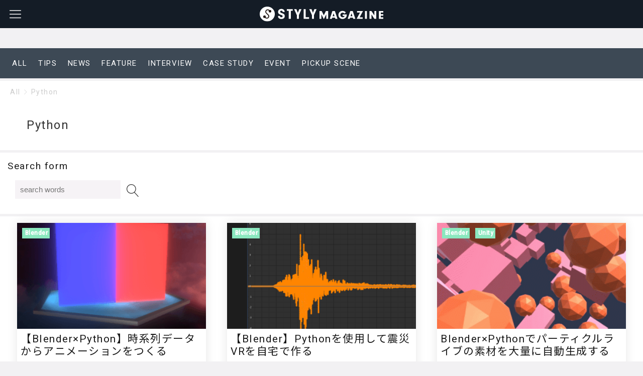

--- FILE ---
content_type: text/html; charset=UTF-8
request_url: https://styly.cc/ja/tag/python/
body_size: 15057
content:

<!DOCTYPE html>
<html dir="ltr" lang="ja"
	prefix="og: https://ogp.me/ns#" >
    <head>
                <title>Python - STYLY</title>

		<!-- All in One SEO Pro 4.3.9.1 - aioseo.com -->
		<meta name="robots" content="max-image-preview:large" />
		<link rel="canonical" href="https://styly.cc/ja/tag/python/" />
		<meta name="generator" content="All in One SEO Pro (AIOSEO) 4.3.9.1" />
		<meta property="og:locale" content="ja_JP" />
		<meta property="og:site_name" content="STYLY - 空間レイヤープラットフォーム" />
		<meta property="og:type" content="article" />
		<meta property="og:title" content="Python - STYLY" />
		<meta property="og:url" content="https://styly.cc/ja/tag/python/" />
		<meta name="twitter:card" content="summary_large_image" />
		<meta name="twitter:title" content="Python - STYLY" />
		<script type="application/ld+json" class="aioseo-schema">
			{"@context":"https:\/\/schema.org","@graph":[{"@type":"BreadcrumbList","@id":"https:\/\/styly.cc\/ja\/tag\/python\/#breadcrumblist","itemListElement":[{"@type":"ListItem","@id":"https:\/\/styly.cc\/ja\/#listItem","position":1,"item":{"@type":"WebPage","@id":"https:\/\/styly.cc\/ja\/","name":"\u5bb6","description":"VR\u3084AR\u306a\u3069\u306e\u4f5c\u54c1\u3092\u3069\u306a\u305f\u3067\u3082\u7c21\u5358\u306b\u5275\u9020\u30fb\u4f53\u9a13\u3067\u304d\u308b\u3001\u30ea\u30a2\u30eb\u30e1\u30bf\u30d0\u30fc\u30b9\u30d7\u30e9\u30c3\u30c8\u30d5\u30a9\u30fc\u30e0\u3067\u3059\u3002\u30b9\u30de\u30fc\u30c8\u30d5\u30a9\u30f3\u3084PC\u3001\u5404\u7a2eVR\u6a5f\u5668\u306a\u3069\u3001\u69d8\u3005\u306a\u74b0\u5883\u304b\u3089xR\u4f5c\u54c1\u3092\u304a\u697d\u3057\u307f\u3044\u305f\u3060\u3051\u307e\u3059\u3002","url":"https:\/\/styly.cc\/ja\/"},"nextItem":"https:\/\/styly.cc\/ja\/tag\/python\/#listItem"},{"@type":"ListItem","@id":"https:\/\/styly.cc\/ja\/tag\/python\/#listItem","position":2,"item":{"@type":"WebPage","@id":"https:\/\/styly.cc\/ja\/tag\/python\/","name":"Python","url":"https:\/\/styly.cc\/ja\/tag\/python\/"},"previousItem":"https:\/\/styly.cc\/ja\/#listItem"}]},{"@type":"CollectionPage","@id":"https:\/\/styly.cc\/ja\/tag\/python\/#collectionpage","url":"https:\/\/styly.cc\/ja\/tag\/python\/","name":"Python - STYLY","inLanguage":"ja","isPartOf":{"@id":"https:\/\/styly.cc\/ja\/#website"},"breadcrumb":{"@id":"https:\/\/styly.cc\/ja\/tag\/python\/#breadcrumblist"}},{"@type":"Organization","@id":"https:\/\/styly.cc\/ja\/#organization","name":"STYLY","url":"https:\/\/styly.cc\/ja\/"},{"@type":"WebSite","@id":"https:\/\/styly.cc\/ja\/#website","url":"https:\/\/styly.cc\/ja\/","name":"STYLY","description":"\u7a7a\u9593\u30ec\u30a4\u30e4\u30fc\u30d7\u30e9\u30c3\u30c8\u30d5\u30a9\u30fc\u30e0","inLanguage":"ja","publisher":{"@id":"https:\/\/styly.cc\/ja\/#organization"}}]}
		</script>
		<!-- All in One SEO Pro -->

<meta charset="UTF-8"><meta name="viewport" content="width=device-width, initial-scale=1.0" /><meta name="description" content="Python - STYLY" /><link rel="canonical" href="https://styly.cc/ja/tag/python/" /><link rel="alternate" type="application/rss+xml" title="STYLY RSS Feed" href="https://styly.cc/ja/feed/" /><link rel="alternate" type="application/atom+xml" title="STYLY Atom Feed" href="https://styly.cc/ja/feed/atom/" /><link rel='dns-prefetch' href='//cdnjs.cloudflare.com' />
<link rel='dns-prefetch' href='//styly.cc' />
<link rel='dns-prefetch' href='//s.w.org' />
		<!-- This site uses the Google Analytics by MonsterInsights plugin v8.10.0 - Using Analytics tracking - https://www.monsterinsights.com/ -->
							<script
				src="//www.googletagmanager.com/gtag/js?id=UA-91317039-8"  data-cfasync="false" data-wpfc-render="false" type="text/javascript" async></script>
			<script data-cfasync="false" data-wpfc-render="false" type="text/javascript">
				var mi_version = '8.10.0';
				var mi_track_user = true;
				var mi_no_track_reason = '';
				
								var disableStrs = [
										'ga-disable-G-WPWXEFCTRZ',
															'ga-disable-UA-91317039-8',
									];

				/* Function to detect opted out users */
				function __gtagTrackerIsOptedOut() {
					for (var index = 0; index < disableStrs.length; index++) {
						if (document.cookie.indexOf(disableStrs[index] + '=true') > -1) {
							return true;
						}
					}

					return false;
				}

				/* Disable tracking if the opt-out cookie exists. */
				if (__gtagTrackerIsOptedOut()) {
					for (var index = 0; index < disableStrs.length; index++) {
						window[disableStrs[index]] = true;
					}
				}

				/* Opt-out function */
				function __gtagTrackerOptout() {
					for (var index = 0; index < disableStrs.length; index++) {
						document.cookie = disableStrs[index] + '=true; expires=Thu, 31 Dec 2099 23:59:59 UTC; path=/';
						window[disableStrs[index]] = true;
					}
				}

				if ('undefined' === typeof gaOptout) {
					function gaOptout() {
						__gtagTrackerOptout();
					}
				}
								window.dataLayer = window.dataLayer || [];

				window.MonsterInsightsDualTracker = {
					helpers: {},
					trackers: {},
				};
				if (mi_track_user) {
					function __gtagDataLayer() {
						dataLayer.push(arguments);
					}

					function __gtagTracker(type, name, parameters) {
						if (!parameters) {
							parameters = {};
						}

						if (parameters.send_to) {
							__gtagDataLayer.apply(null, arguments);
							return;
						}

						if (type === 'event') {
														parameters.send_to = monsterinsights_frontend.v4_id;
							var hookName = name;
							if (typeof parameters['event_category'] !== 'undefined') {
								hookName = parameters['event_category'] + ':' + name;
							}

							if (typeof MonsterInsightsDualTracker.trackers[hookName] !== 'undefined') {
								MonsterInsightsDualTracker.trackers[hookName](parameters);
							} else {
								__gtagDataLayer('event', name, parameters);
							}
							
														parameters.send_to = monsterinsights_frontend.ua;
							__gtagDataLayer(type, name, parameters);
													} else {
							__gtagDataLayer.apply(null, arguments);
						}
					}

					__gtagTracker('js', new Date());
					__gtagTracker('set', {
						'developer_id.dZGIzZG': true,
											});
										__gtagTracker('config', 'G-WPWXEFCTRZ', {"forceSSL":"true","link_attribution":"true"} );
															__gtagTracker('config', 'UA-91317039-8', {"forceSSL":"true","link_attribution":"true"} );
										window.gtag = __gtagTracker;										(function () {
						/* https://developers.google.com/analytics/devguides/collection/analyticsjs/ */
						/* ga and __gaTracker compatibility shim. */
						var noopfn = function () {
							return null;
						};
						var newtracker = function () {
							return new Tracker();
						};
						var Tracker = function () {
							return null;
						};
						var p = Tracker.prototype;
						p.get = noopfn;
						p.set = noopfn;
						p.send = function () {
							var args = Array.prototype.slice.call(arguments);
							args.unshift('send');
							__gaTracker.apply(null, args);
						};
						var __gaTracker = function () {
							var len = arguments.length;
							if (len === 0) {
								return;
							}
							var f = arguments[len - 1];
							if (typeof f !== 'object' || f === null || typeof f.hitCallback !== 'function') {
								if ('send' === arguments[0]) {
									var hitConverted, hitObject = false, action;
									if ('event' === arguments[1]) {
										if ('undefined' !== typeof arguments[3]) {
											hitObject = {
												'eventAction': arguments[3],
												'eventCategory': arguments[2],
												'eventLabel': arguments[4],
												'value': arguments[5] ? arguments[5] : 1,
											}
										}
									}
									if ('pageview' === arguments[1]) {
										if ('undefined' !== typeof arguments[2]) {
											hitObject = {
												'eventAction': 'page_view',
												'page_path': arguments[2],
											}
										}
									}
									if (typeof arguments[2] === 'object') {
										hitObject = arguments[2];
									}
									if (typeof arguments[5] === 'object') {
										Object.assign(hitObject, arguments[5]);
									}
									if ('undefined' !== typeof arguments[1].hitType) {
										hitObject = arguments[1];
										if ('pageview' === hitObject.hitType) {
											hitObject.eventAction = 'page_view';
										}
									}
									if (hitObject) {
										action = 'timing' === arguments[1].hitType ? 'timing_complete' : hitObject.eventAction;
										hitConverted = mapArgs(hitObject);
										__gtagTracker('event', action, hitConverted);
									}
								}
								return;
							}

							function mapArgs(args) {
								var arg, hit = {};
								var gaMap = {
									'eventCategory': 'event_category',
									'eventAction': 'event_action',
									'eventLabel': 'event_label',
									'eventValue': 'event_value',
									'nonInteraction': 'non_interaction',
									'timingCategory': 'event_category',
									'timingVar': 'name',
									'timingValue': 'value',
									'timingLabel': 'event_label',
									'page': 'page_path',
									'location': 'page_location',
									'title': 'page_title',
								};
								for (arg in args) {
																		if (!(!args.hasOwnProperty(arg) || !gaMap.hasOwnProperty(arg))) {
										hit[gaMap[arg]] = args[arg];
									} else {
										hit[arg] = args[arg];
									}
								}
								return hit;
							}

							try {
								f.hitCallback();
							} catch (ex) {
							}
						};
						__gaTracker.create = newtracker;
						__gaTracker.getByName = newtracker;
						__gaTracker.getAll = function () {
							return [];
						};
						__gaTracker.remove = noopfn;
						__gaTracker.loaded = true;
						window['__gaTracker'] = __gaTracker;
					})();
									} else {
										console.log("");
					(function () {
						function __gtagTracker() {
							return null;
						}

						window['__gtagTracker'] = __gtagTracker;
						window['gtag'] = __gtagTracker;
					})();
									}
			</script>
				<!-- / Google Analytics by MonsterInsights -->
		<script type="text/javascript">
window._wpemojiSettings = {"baseUrl":"https:\/\/s.w.org\/images\/core\/emoji\/13.1.0\/72x72\/","ext":".png","svgUrl":"https:\/\/s.w.org\/images\/core\/emoji\/13.1.0\/svg\/","svgExt":".svg","source":{"concatemoji":"https:\/\/styly.cc\/wp-includes\/js\/wp-emoji-release.min.js"}};
/*! This file is auto-generated */
!function(e,a,t){var n,r,o,i=a.createElement("canvas"),p=i.getContext&&i.getContext("2d");function s(e,t){var a=String.fromCharCode;p.clearRect(0,0,i.width,i.height),p.fillText(a.apply(this,e),0,0);e=i.toDataURL();return p.clearRect(0,0,i.width,i.height),p.fillText(a.apply(this,t),0,0),e===i.toDataURL()}function c(e){var t=a.createElement("script");t.src=e,t.defer=t.type="text/javascript",a.getElementsByTagName("head")[0].appendChild(t)}for(o=Array("flag","emoji"),t.supports={everything:!0,everythingExceptFlag:!0},r=0;r<o.length;r++)t.supports[o[r]]=function(e){if(!p||!p.fillText)return!1;switch(p.textBaseline="top",p.font="600 32px Arial",e){case"flag":return s([127987,65039,8205,9895,65039],[127987,65039,8203,9895,65039])?!1:!s([55356,56826,55356,56819],[55356,56826,8203,55356,56819])&&!s([55356,57332,56128,56423,56128,56418,56128,56421,56128,56430,56128,56423,56128,56447],[55356,57332,8203,56128,56423,8203,56128,56418,8203,56128,56421,8203,56128,56430,8203,56128,56423,8203,56128,56447]);case"emoji":return!s([10084,65039,8205,55357,56613],[10084,65039,8203,55357,56613])}return!1}(o[r]),t.supports.everything=t.supports.everything&&t.supports[o[r]],"flag"!==o[r]&&(t.supports.everythingExceptFlag=t.supports.everythingExceptFlag&&t.supports[o[r]]);t.supports.everythingExceptFlag=t.supports.everythingExceptFlag&&!t.supports.flag,t.DOMReady=!1,t.readyCallback=function(){t.DOMReady=!0},t.supports.everything||(n=function(){t.readyCallback()},a.addEventListener?(a.addEventListener("DOMContentLoaded",n,!1),e.addEventListener("load",n,!1)):(e.attachEvent("onload",n),a.attachEvent("onreadystatechange",function(){"complete"===a.readyState&&t.readyCallback()})),(n=t.source||{}).concatemoji?c(n.concatemoji):n.wpemoji&&n.twemoji&&(c(n.twemoji),c(n.wpemoji)))}(window,document,window._wpemojiSettings);
</script>
<style type="text/css">
img.wp-smiley,
img.emoji {
	display: inline !important;
	border: none !important;
	box-shadow: none !important;
	height: 1em !important;
	width: 1em !important;
	margin: 0 0.07em !important;
	vertical-align: -0.1em !important;
	background: none !important;
	padding: 0 !important;
}
</style>
	<link rel='stylesheet' id='godios-css'  href='https://styly.cc/wp-content/themes/godios/style.min.css?ver=1.2.0'  media='all' />
<link rel='stylesheet' id='wp-block-library-css'  href='https://styly.cc/wp-includes/css/dist/block-library/style.min.css'  media='all' />
<style id='global-styles-inline-css' type='text/css'>
body{--wp--preset--color--black: #000000;--wp--preset--color--cyan-bluish-gray: #abb8c3;--wp--preset--color--white: #ffffff;--wp--preset--color--pale-pink: #f78da7;--wp--preset--color--vivid-red: #cf2e2e;--wp--preset--color--luminous-vivid-orange: #ff6900;--wp--preset--color--luminous-vivid-amber: #fcb900;--wp--preset--color--light-green-cyan: #7bdcb5;--wp--preset--color--vivid-green-cyan: #00d084;--wp--preset--color--pale-cyan-blue: #8ed1fc;--wp--preset--color--vivid-cyan-blue: #0693e3;--wp--preset--color--vivid-purple: #9b51e0;--wp--preset--gradient--vivid-cyan-blue-to-vivid-purple: linear-gradient(135deg,rgba(6,147,227,1) 0%,rgb(155,81,224) 100%);--wp--preset--gradient--light-green-cyan-to-vivid-green-cyan: linear-gradient(135deg,rgb(122,220,180) 0%,rgb(0,208,130) 100%);--wp--preset--gradient--luminous-vivid-amber-to-luminous-vivid-orange: linear-gradient(135deg,rgba(252,185,0,1) 0%,rgba(255,105,0,1) 100%);--wp--preset--gradient--luminous-vivid-orange-to-vivid-red: linear-gradient(135deg,rgba(255,105,0,1) 0%,rgb(207,46,46) 100%);--wp--preset--gradient--very-light-gray-to-cyan-bluish-gray: linear-gradient(135deg,rgb(238,238,238) 0%,rgb(169,184,195) 100%);--wp--preset--gradient--cool-to-warm-spectrum: linear-gradient(135deg,rgb(74,234,220) 0%,rgb(151,120,209) 20%,rgb(207,42,186) 40%,rgb(238,44,130) 60%,rgb(251,105,98) 80%,rgb(254,248,76) 100%);--wp--preset--gradient--blush-light-purple: linear-gradient(135deg,rgb(255,206,236) 0%,rgb(152,150,240) 100%);--wp--preset--gradient--blush-bordeaux: linear-gradient(135deg,rgb(254,205,165) 0%,rgb(254,45,45) 50%,rgb(107,0,62) 100%);--wp--preset--gradient--luminous-dusk: linear-gradient(135deg,rgb(255,203,112) 0%,rgb(199,81,192) 50%,rgb(65,88,208) 100%);--wp--preset--gradient--pale-ocean: linear-gradient(135deg,rgb(255,245,203) 0%,rgb(182,227,212) 50%,rgb(51,167,181) 100%);--wp--preset--gradient--electric-grass: linear-gradient(135deg,rgb(202,248,128) 0%,rgb(113,206,126) 100%);--wp--preset--gradient--midnight: linear-gradient(135deg,rgb(2,3,129) 0%,rgb(40,116,252) 100%);--wp--preset--duotone--dark-grayscale: url('#wp-duotone-dark-grayscale');--wp--preset--duotone--grayscale: url('#wp-duotone-grayscale');--wp--preset--duotone--purple-yellow: url('#wp-duotone-purple-yellow');--wp--preset--duotone--blue-red: url('#wp-duotone-blue-red');--wp--preset--duotone--midnight: url('#wp-duotone-midnight');--wp--preset--duotone--magenta-yellow: url('#wp-duotone-magenta-yellow');--wp--preset--duotone--purple-green: url('#wp-duotone-purple-green');--wp--preset--duotone--blue-orange: url('#wp-duotone-blue-orange');--wp--preset--font-size--small: 13px;--wp--preset--font-size--medium: 20px;--wp--preset--font-size--large: 36px;--wp--preset--font-size--x-large: 42px;}.has-black-color{color: var(--wp--preset--color--black) !important;}.has-cyan-bluish-gray-color{color: var(--wp--preset--color--cyan-bluish-gray) !important;}.has-white-color{color: var(--wp--preset--color--white) !important;}.has-pale-pink-color{color: var(--wp--preset--color--pale-pink) !important;}.has-vivid-red-color{color: var(--wp--preset--color--vivid-red) !important;}.has-luminous-vivid-orange-color{color: var(--wp--preset--color--luminous-vivid-orange) !important;}.has-luminous-vivid-amber-color{color: var(--wp--preset--color--luminous-vivid-amber) !important;}.has-light-green-cyan-color{color: var(--wp--preset--color--light-green-cyan) !important;}.has-vivid-green-cyan-color{color: var(--wp--preset--color--vivid-green-cyan) !important;}.has-pale-cyan-blue-color{color: var(--wp--preset--color--pale-cyan-blue) !important;}.has-vivid-cyan-blue-color{color: var(--wp--preset--color--vivid-cyan-blue) !important;}.has-vivid-purple-color{color: var(--wp--preset--color--vivid-purple) !important;}.has-black-background-color{background-color: var(--wp--preset--color--black) !important;}.has-cyan-bluish-gray-background-color{background-color: var(--wp--preset--color--cyan-bluish-gray) !important;}.has-white-background-color{background-color: var(--wp--preset--color--white) !important;}.has-pale-pink-background-color{background-color: var(--wp--preset--color--pale-pink) !important;}.has-vivid-red-background-color{background-color: var(--wp--preset--color--vivid-red) !important;}.has-luminous-vivid-orange-background-color{background-color: var(--wp--preset--color--luminous-vivid-orange) !important;}.has-luminous-vivid-amber-background-color{background-color: var(--wp--preset--color--luminous-vivid-amber) !important;}.has-light-green-cyan-background-color{background-color: var(--wp--preset--color--light-green-cyan) !important;}.has-vivid-green-cyan-background-color{background-color: var(--wp--preset--color--vivid-green-cyan) !important;}.has-pale-cyan-blue-background-color{background-color: var(--wp--preset--color--pale-cyan-blue) !important;}.has-vivid-cyan-blue-background-color{background-color: var(--wp--preset--color--vivid-cyan-blue) !important;}.has-vivid-purple-background-color{background-color: var(--wp--preset--color--vivid-purple) !important;}.has-black-border-color{border-color: var(--wp--preset--color--black) !important;}.has-cyan-bluish-gray-border-color{border-color: var(--wp--preset--color--cyan-bluish-gray) !important;}.has-white-border-color{border-color: var(--wp--preset--color--white) !important;}.has-pale-pink-border-color{border-color: var(--wp--preset--color--pale-pink) !important;}.has-vivid-red-border-color{border-color: var(--wp--preset--color--vivid-red) !important;}.has-luminous-vivid-orange-border-color{border-color: var(--wp--preset--color--luminous-vivid-orange) !important;}.has-luminous-vivid-amber-border-color{border-color: var(--wp--preset--color--luminous-vivid-amber) !important;}.has-light-green-cyan-border-color{border-color: var(--wp--preset--color--light-green-cyan) !important;}.has-vivid-green-cyan-border-color{border-color: var(--wp--preset--color--vivid-green-cyan) !important;}.has-pale-cyan-blue-border-color{border-color: var(--wp--preset--color--pale-cyan-blue) !important;}.has-vivid-cyan-blue-border-color{border-color: var(--wp--preset--color--vivid-cyan-blue) !important;}.has-vivid-purple-border-color{border-color: var(--wp--preset--color--vivid-purple) !important;}.has-vivid-cyan-blue-to-vivid-purple-gradient-background{background: var(--wp--preset--gradient--vivid-cyan-blue-to-vivid-purple) !important;}.has-light-green-cyan-to-vivid-green-cyan-gradient-background{background: var(--wp--preset--gradient--light-green-cyan-to-vivid-green-cyan) !important;}.has-luminous-vivid-amber-to-luminous-vivid-orange-gradient-background{background: var(--wp--preset--gradient--luminous-vivid-amber-to-luminous-vivid-orange) !important;}.has-luminous-vivid-orange-to-vivid-red-gradient-background{background: var(--wp--preset--gradient--luminous-vivid-orange-to-vivid-red) !important;}.has-very-light-gray-to-cyan-bluish-gray-gradient-background{background: var(--wp--preset--gradient--very-light-gray-to-cyan-bluish-gray) !important;}.has-cool-to-warm-spectrum-gradient-background{background: var(--wp--preset--gradient--cool-to-warm-spectrum) !important;}.has-blush-light-purple-gradient-background{background: var(--wp--preset--gradient--blush-light-purple) !important;}.has-blush-bordeaux-gradient-background{background: var(--wp--preset--gradient--blush-bordeaux) !important;}.has-luminous-dusk-gradient-background{background: var(--wp--preset--gradient--luminous-dusk) !important;}.has-pale-ocean-gradient-background{background: var(--wp--preset--gradient--pale-ocean) !important;}.has-electric-grass-gradient-background{background: var(--wp--preset--gradient--electric-grass) !important;}.has-midnight-gradient-background{background: var(--wp--preset--gradient--midnight) !important;}.has-small-font-size{font-size: var(--wp--preset--font-size--small) !important;}.has-medium-font-size{font-size: var(--wp--preset--font-size--medium) !important;}.has-large-font-size{font-size: var(--wp--preset--font-size--large) !important;}.has-x-large-font-size{font-size: var(--wp--preset--font-size--x-large) !important;}
</style>
<link rel='stylesheet' id='addtofeedly-style-css'  href='https://styly.cc/wp-content/plugins/add-to-feedly/style.css'  media='all' />
<link rel='stylesheet' id='contact-form-7-css'  href='https://styly.cc/wp-content/plugins/contact-form-7/includes/css/styles.css?ver=5.5.6'  media='all' />
<link rel='stylesheet' id='toc-screen-css'  href='https://styly.cc/wp-content/plugins/table-of-contents-plus/screen.min.css?ver=2106'  media='all' />
<link rel='stylesheet' id='godios-child-style-css'  href='https://styly.cc/wp-content/themes/godios-child/style.css?ver=20230109_2'  media='all' />
<link rel='stylesheet' id='tablepress-default-css'  href='https://styly.cc/wp-content/tablepress-combined.min.css?ver=4'  media='all' />
<link rel='stylesheet' id='cf7cf-style-css'  href='https://styly.cc/wp-content/plugins/cf7-conditional-fields/style.css?ver=2.2.6'  media='all' />
<script type='text/javascript' src='//cdnjs.cloudflare.com/ajax/libs/lazysizes/4.0.1/lazysizes.min.js?ver=4.0.1' id='lazySizes-js'></script>
<script type='text/javascript' src='https://styly.cc/wp-includes/js/jquery/jquery.min.js?ver=3.6.0' id='jquery-core-js'></script>
<script type='text/javascript' src='https://styly.cc/wp-includes/js/jquery/jquery-migrate.min.js?ver=3.3.2' id='jquery-migrate-js'></script>
<script type='text/javascript' id='godios-js-extra'>
/* <![CDATA[ */
var godiosCustomizerGlobal = {"i":{"header":{"fixed":true}}};
/* ]]> */
</script>
<script type='text/javascript' src='https://styly.cc/wp-content/themes/godios/js/godios.min.js?ver=1.2.0' id='godios-js'></script>
<script type='text/javascript' src='https://styly.cc/wp-content/plugins/google-analytics-for-wordpress/assets/js/frontend-gtag.min.js?ver=8.10.0' id='monsterinsights-frontend-script-js'></script>
<script data-cfasync="false" data-wpfc-render="false" type="text/javascript" id='monsterinsights-frontend-script-js-extra'>/* <![CDATA[ */
var monsterinsights_frontend = {"js_events_tracking":"true","download_extensions":"doc,pdf,ppt,zip,xls,docx,pptx,xlsx","inbound_paths":"[{\"path\":\"\\\/go\\\/\",\"label\":\"affiliate\"},{\"path\":\"\\\/recommend\\\/\",\"label\":\"affiliate\"}]","home_url":"https:\/\/styly.cc\/ja","hash_tracking":"false","ua":"UA-91317039-8","v4_id":"G-WPWXEFCTRZ"};/* ]]> */
</script>
<script type='text/javascript' src='https://styly.cc/wp-content/plugins/add-to-feedly/js/jquery-1.10.2.min.js' id='addtofeedly-jquery-script-js'></script>
<script type='text/javascript' src='https://styly.cc/wp-content/plugins/add-to-feedly/js/scripts.js' id='addtofeedly-script-js'></script>
<link rel="https://api.w.org/" href="https://styly.cc/ja/wp-json/" /><link rel="alternate" type="application/json" href="https://styly.cc/ja/wp-json/wp/v2/tags/461" /><link rel="EditURI" type="application/rsd+xml" title="RSD" href="https://styly.cc/xmlrpc.php?rsd" />
<link rel="wlwmanifest" type="application/wlwmanifest+xml" href="https://styly.cc/wp-includes/wlwmanifest.xml" /> 

<style type="text/css">0</style><style type="text/css">
.qtranxs_flag_en {background-image: url(https://styly.cc/wp-content/plugins/qtranslate-x/flags/gb.png); background-repeat: no-repeat;}
.qtranxs_flag_ja {background-image: url(https://styly.cc/wp-content/plugins/qtranslate-x/flags/jp.png); background-repeat: no-repeat;}
</style>
<link hreflang="en" href="https://styly.cc/en/tag/python/" rel="alternate" />
<link hreflang="ja" href="https://styly.cc/ja/tag/python/" rel="alternate" />
<link hreflang="x-default" href="https://styly.cc/tag/python/" rel="alternate" />
<meta name="generator" content="qTranslate-XT 3.5.2" />
<link rel="icon" href="https://styly.cc/wp-content/uploads/2024/01/cropped-favicon-32x32.png" sizes="32x32" />
<link rel="icon" href="https://styly.cc/wp-content/uploads/2024/01/cropped-favicon-192x192.png" sizes="192x192" />
<link rel="apple-touch-icon" href="https://styly.cc/wp-content/uploads/2024/01/cropped-favicon-180x180.png" />
<meta name="msapplication-TileImage" content="https://styly.cc/wp-content/uploads/2024/01/cropped-favicon-270x270.png" />
        
	<!-- start Mixpanel -->
    <script type="text/javascript">(function(c,a){if(!a.__SV){var b=window;try{var d,m,j,k=b.location,f=k.hash;d=function(a,b){return(m=a.match(RegExp(b+"=([^&]*)")))?m[1]:null};f&&d(f,"state")&&(j=JSON.parse(decodeURIComponent(d(f,"state"))),"mpeditor"===j.action&&(b.sessionStorage.setItem("_mpcehash",f),history.replaceState(j.desiredHash||"",c.title,k.pathname+k.search)))}catch(n){}var l,h;window.mixpanel=a;a._i=[];a.init=function(b,d,g){function c(b,i){var a=i.split(".");2==a.length&&(b=b[a[0]],i=a[1]);b[i]=function(){b.push([i].concat(Array.prototype.slice.call(arguments,
    0)))}}var e=a;"undefined"!==typeof g?e=a[g]=[]:g="mixpanel";e.people=e.people||[];e.toString=function(b){var a="mixpanel";"mixpanel"!==g&&(a+="."+g);b||(a+=" (stub)");return a};e.people.toString=function(){return e.toString(1)+".people (stub)"};l="disable time_event track track_pageview track_links track_forms track_with_groups add_group set_group remove_group register register_once alias unregister identify name_tag set_config reset opt_in_tracking opt_out_tracking has_opted_in_tracking has_opted_out_tracking clear_opt_in_out_tracking people.set people.set_once people.unset people.increment people.append people.union people.track_charge people.clear_charges people.delete_user people.remove".split(" ");
    for(h=0;h<l.length;h++)c(e,l[h]);var f="set set_once union unset remove delete".split(" ");e.get_group=function(){function a(c){b[c]=function(){call2_args=arguments;call2=[c].concat(Array.prototype.slice.call(call2_args,0));e.push([d,call2])}}for(var b={},d=["get_group"].concat(Array.prototype.slice.call(arguments,0)),c=0;c<f.length;c++)a(f[c]);return b};a._i.push([b,d,g])};a.__SV=1.2;b=c.createElement("script");b.type="text/javascript";b.async=!0;b.src="undefined"!==typeof MIXPANEL_CUSTOM_LIB_URL?
    MIXPANEL_CUSTOM_LIB_URL:"file:"===c.location.protocol&&"//cdn4.mxpnl.com/libs/mixpanel-2-latest.min.js".match(/^\/\//)?"https://cdn4.mxpnl.com/libs/mixpanel-2-latest.min.js":"//cdn4.mxpnl.com/libs/mixpanel-2-latest.min.js";d=c.getElementsByTagName("script")[0];d.parentNode.insertBefore(b,d)}})(document,window.mixpanel||[]);
    mixpanel.init("033ddfef1b02748ab76c9e9ee0d8bb24");</script>
<!-- end Mixpanel -->
<link href="https://fonts.googleapis.com/css2?family=Roboto:wght@500&display=swap" rel="stylesheet">

      <!-- fontawesome -->
      <script defer src="https://use.fontawesome.com/releases/v5.7.2/js/all.js" integrity="sha384-0pzryjIRos8mFBWMzSSZApWtPl/5++eIfzYmTgBBmXYdhvxPc+XcFEk+zJwDgWbP" crossorigin="anonymous"></script>

    </head>
    <body class="archive tag tag-python tag-461" id="godios-body">

        <!-- header -->
        <header id="header" itemscope itemtype="http://schema.org/WPHeader">
            <!-- top bar -->
            <div id="topbar">

                <div id="logo">
                    <!-- ヘッダーロゴURL  -->
                    <a href="/all" itemprop="url">

                        <img class="styly-top-logo" src="\wp-content\themes\godios-child\images\Magazine_logo.svg" alt="styly_logo_header">
                    </a>
                </div>

                <!-- navigation -->
                <nav id="gnav" itemscope itemtype="http://schema.org/SiteNavigationElement">
                    <ul class="gnav">
                        <li id="menu-item-409" class="header-noreferrer menu-item menu-item-type-custom menu-item-object-custom menu-item-409"><a target="_blank" rel="noopener" class="gnav-link" itemprop="url" href="https://gallery.styly.cc/"><span itemprop="name">Gallery</span></a></li>
<li id="menu-item-48385" class="menu-item menu-item-type-custom menu-item-object-custom menu-item-48385"><a target="_blank" rel="noopener" class="gnav-link" itemprop="url" href="https://gallery.styly.cc/artist"><span itemprop="name">Artist</span></a></li>
<li id="menu-item-48383" class="menu-item menu-item-type-post_type menu-item-object-page menu-item-48383"><a class="gnav-link" itemprop="url" href="https://styly.cc/ja/all/"><span itemprop="name">Magazine</span></a></li>
<li id="menu-item-8298" class="menu-item menu-item-type-custom menu-item-object-custom menu-item-8298"><a target="_blank" rel="noopener" class="gnav-link" itemprop="url" href="https://gallery.styly.cc/studio?utm_source=stylycc&#038;utm_medium=menu&#038;utm_campaign=header_menu"><span itemprop="name">Studio</span></a></li>
<li id="menu-item-56170" class="menu-item menu-item-type-custom menu-item-object-custom menu-item-56170"><a class="gnav-link" itemprop="url" href="https://gallery.styly.cc/business/ja"><span itemprop="name">Business</span></a></li>
<li id="menu-item-10723" class="qtranxs-lang-menu qtranxs-lang-menu-ja menu-item menu-item-type-custom menu-item-object-custom current-menu-parent menu-item-has-children menu-item-10723"><a title="JP" class="gnav-link" itemprop="url" href="#"><span itemprop="name">言語:&nbsp;<img src="https://styly.cc/wp-content/plugins/qtranslate-xt-master/flags/jp.png" alt="JP" /></span></a>
<ul class="sub-menu">
	<li id="menu-item-56171" class="qtranxs-lang-menu-item qtranxs-lang-menu-item-en menu-item menu-item-type-custom menu-item-object-custom menu-item-56171"><a title="EN" class="gnav-link" itemprop="url" href="https://styly.cc/en/tag/python/"><span itemprop="name"><img src="https://styly.cc/wp-content/plugins/qtranslate-xt-master/flags/us.png" alt="EN" />&nbsp;EN</span></a></li>
	<li id="menu-item-56172" class="qtranxs-lang-menu-item qtranxs-lang-menu-item-ja menu-item menu-item-type-custom menu-item-object-custom current-menu-item menu-item-56172"><a title="JP" class="gnav-link" itemprop="url" href="https://styly.cc/ja/tag/python/" aria-current="page"><span itemprop="name"><img src="https://styly.cc/wp-content/plugins/qtranslate-xt-master/flags/jp.png" alt="JP" />&nbsp;JP</span></a></li>
</ul>
</li>
                    </ul>
                    <span id="overlay-menu-close-btn">
                        <svg height="20" width="20" viewBox="0 0 20 20" version="1.1" xmlns="http://www.w3.org/2000/svg" xmlns:xlink="http://www.w3.org/1999/xlink"><title>Close Button</title>
                            <path d="M10.707 10.5l5.646-5.646c0.195-0.195 0.195-0.512 0-0.707s-0.512-0.195-0.707 0l-5.646 5.646-5.646-5.646c-0.195-0.195-0.512-0.195-0.707 0s-0.195 0.512 0 0.707l5.646 5.646-5.646 5.646c-0.195 0.195-0.195 0.512 0 0.707 0.098 0.098 0.226 0.146 0.354 0.146s0.256-0.049 0.354-0.146l5.646-5.646 5.646 5.646c0.098 0.098 0.226 0.146 0.354 0.146s0.256-0.049 0.354-0.146c0.195-0.195 0.195-0.512 0-0.707l-5.646-5.646z"></path>
                        </svg>
                    </span>
                </nav>
                <!-- /navigation -->

                <span id="topbar-menu-btn">
                    <svg class="menu-icon" version="1.1" xmlns="http://www.w3.org/2000/svg" xmlns:xlink="http://www.w3.org/1999/xlink" height="20" width="20" viewBox="0 0 20 20"><title>Menu Button</title>
                        <path d="M17.5 6h-15c-0.276 0-0.5-0.224-0.5-0.5s0.224-0.5 0.5-0.5h15c0.276 0 0.5 0.224 0.5 0.5s-0.224 0.5-0.5 0.5z"></path>
                        <path d="M17.5 11h-15c-0.276 0-0.5-0.224-0.5-0.5s0.224-0.5 0.5-0.5h15c0.276 0 0.5 0.224 0.5 0.5s-0.224 0.5-0.5 0.5z"></path>
                        <path d="M17.5 16h-15c-0.276 0-0.5-0.224-0.5-0.5s0.224-0.5 0.5-0.5h15c0.276 0 0.5 0.224 0.5 0.5s-0.224 0.5-0.5 0.5z"></path>
                    </svg>
                </span>
                <span id="topbar-search-btn">
                    <svg class="search-icon" height="20" width="20" viewBox="0 0 20 20" version="1.1" xmlns="http://www.w3.org/2000/svg" xmlns:xlink="http://www.w3.org/1999/xlink"><title>Search Button</title>
                        <path d="M18.869 19.162l-5.943-6.484c1.339-1.401 2.075-3.233 2.075-5.178 0-2.003-0.78-3.887-2.197-5.303s-3.3-2.197-5.303-2.197-3.887 0.78-5.303 2.197-2.197 3.3-2.197 5.303 0.78 3.887 2.197 5.303 3.3 2.197 5.303 2.197c1.726 0 3.362-0.579 4.688-1.645l5.943 6.483c0.099 0.108 0.233 0.162 0.369 0.162 0.121 0 0.242-0.043 0.338-0.131 0.204-0.187 0.217-0.503 0.031-0.706zM1 7.5c0-3.584 2.916-6.5 6.5-6.5s6.5 2.916 6.5 6.5-2.916 6.5-6.5 6.5-6.5-2.916-6.5-6.5z"></path>
                    </svg>
                </span>
                <div id="overlay-search">
                    <div id="overlay-search-close-btn-wrap">
                        <span id="overlay-search-close-btn">
                            <svg height="20" width="20" viewBox="0 0 20 20" version="1.1" xmlns="http://www.w3.org/2000/svg" xmlns:xlink="http://www.w3.org/1999/xlink"><title>Close Button</title>
                                <path d="M10.707 10.5l5.646-5.646c0.195-0.195 0.195-0.512 0-0.707s-0.512-0.195-0.707 0l-5.646 5.646-5.646-5.646c-0.195-0.195-0.512-0.195-0.707 0s-0.195 0.512 0 0.707l5.646 5.646-5.646 5.646c-0.195 0.195-0.195 0.512 0 0.707 0.098 0.098 0.226 0.146 0.354 0.146s0.256-0.049 0.354-0.146l5.646-5.646 5.646 5.646c0.098 0.098 0.226 0.146 0.354 0.146s0.256-0.049 0.354-0.146c0.195-0.195 0.195-0.512 0-0.707l-5.646-5.646z"></path>
                            </svg>
                        </span>
                    </div>
                                                            <form role="search" method="get" class="search-form" action="https://styly.cc/ja/">
                    	<label for="search-field-header">
                    		<input type="search" class="search-field" id="search-field-header" placeholder="検索したいキーワード" value="" name="s" title="サイト内検索" />
                    	</label>
                    	<button type="submit" class="search-submit" name="search-submit" value="検索" title="検索">
                    		<svg class="search-icon" height="20" width="20" viewBox="0 0 20 20" version="1.1" xmlns="http://www.w3.org/2000/svg" xmlns:xlink="http://www.w3.org/1999/xlink">
                                <path d="M18.869 19.162l-5.943-6.484c1.339-1.401 2.075-3.233 2.075-5.178 0-2.003-0.78-3.887-2.197-5.303s-3.3-2.197-5.303-2.197-3.887 0.78-5.303 2.197-2.197 3.3-2.197 5.303 0.78 3.887 2.197 5.303 3.3 2.197 5.303 2.197c1.726 0 3.362-0.579 4.688-1.645l5.943 6.483c0.099 0.108 0.233 0.162 0.369 0.162 0.121 0 0.242-0.043 0.338-0.131 0.204-0.187 0.217-0.503 0.031-0.706zM1 7.5c0-3.584 2.916-6.5 6.5-6.5s6.5 2.916 6.5 6.5-2.916 6.5-6.5 6.5-6.5-2.916-6.5-6.5z"></path>
                            </svg>
                    	</button>
                    </form>

                </div>
            </div>
            <!-- /top bar -->

        </header>

<script type="text/javascript">
  let target = $('.header-signup-link').children('a')
  target[0].setAttribute("rel", "noopener")
  let target2 = $('.header-noreferrer').children('a')
  target2[0].setAttribute("rel", "noopener")
  mixpanel.track_links("#menu-item-10724 a", "STYLYCC_HEADER_SIGNUP_CLICK")
  // 言語が日本語(html lang="ja")以外を選択している場合、jp-only削除
  if ($('html').attr("lang") !== 'ja') {
      $('.jp-only').css('display', 'none')
    }
  // 言語が英語(html lang="en-US")以外を選択している場合、jp-only削除
  if ($('html').attr("lang") !== 'en-US') {
      $('.en-only').css('display', 'none')
    }
</script>
<!-- wrapper -->
<div id="wrapper" class="r-column">
    <!-- side -->
    
    <!-- gadios wrapper -->
    <div id="godios-wrapper-archive">
        <div class="godios-container">
             <!-- category -->
                           <div class="sub-category-menu">
                <ul>
                  <li><a href="/all">ALL</a></li>
                  <li><a href="/category/tips/">TIPS</a></li>
                  <li><a href="/category/news/">NEWS</a></li>
                  <li><a href="/category/feature/">FEATURE</a></li>
                  <li><a href="/category/interview/">INTERVIEW</a></li>
                  <li><a href="/category/case-study/">CASE STUDY</a></li>
                  <li><a href="/category/event/">EVENT</a></li>
                  <li><a href="/category/pickup-scene/">PICKUP SCENE</a></li>
                  </ul>
                </div>
                            <!-- category END -->
            <!-- breadcrumb -->
            

<ol id="breadcrumb" class=""><li><a href="https://styly.cc/ja/all">All</a></li><li><span>Python</span></li></ol>
            <!-- main -->
            <main>
              <div class="archive-head">
              <h1>Python</h1>
              <!-- tag list START -->
                            <!-- tag list END -->
              </div>
              
<!-- tag list START -->
<!-- tag list END -->

<!-- search from STRAT -->

<div class="search-form">
  <h3>Search form</h3>
  <form role="search" method="get" class="search-form" action="https://styly.cc">
    <label for="search-field">
      <input type="search" class="search-field" id="search-field" placeholder="search words" value="" name="s" title="search-from">
    </label>
    <button type="submit" class="search-submit" name="search-submit" value="検索" title="検索">
      <svg class="search-icon" height="20" width="20" viewBox="0 0 20 20" version="1.1" xmlns="http://www.w3.org/2000/svg" xmlns:xlink="http://www.w3.org/1999/xlink">
        <path d="M18.869 19.162l-5.943-6.484c1.339-1.401 2.075-3.233 2.075-5.178 0-2.003-0.78-3.887-2.197-5.303s-3.3-2.197-5.303-2.197-3.887 0.78-5.303 2.197-2.197 3.3-2.197 5.303 0.78 3.887 2.197 5.303 3.3 2.197 5.303 2.197c1.726 0 3.362-0.579 4.688-1.645l5.943 6.483c0.099 0.108 0.233 0.162 0.369 0.162 0.121 0 0.242-0.043 0.338-0.131 0.204-0.187 0.217-0.503 0.031-0.706zM1 7.5c0-3.584 2.916-6.5 6.5-6.5s6.5 2.916 6.5 6.5-2.916 6.5-6.5 6.5-6.5-2.916-6.5-6.5z"></path>
      </svg>
    </button>
  </form>
</div>
  

<!-- search from END -->

<div class="entry-wrapper">
<article class="entry-article">
		<a href="https://styly.cc/ja/tips/visualizing-temporal-data-with-python-and-blender/">
							<div class="category_box">
					                      <p class="entry-category">Blender</p>
          					          									</div>
						<div class="entry-image-container">
        <img width="600" height="358" src="[data-uri]" class="lazyload wp-post-image" alt="時系列データグラフ" srcset="[data-uri] 5000w" data-src="https://styly.cc/wp-content/uploads/2022/08/blender-dataviz-graphs-320x320.png" data-srcset="https://styly.cc/wp-content/uploads/2022/08/blender-dataviz-graphs-320x320.png 2000w, https://styly.cc/wp-content/uploads/2022/08/blender-dataviz-graphs-160x160.png 414w" sizes="(max-width: 414px) 33.3vw, (max-width: 375px) 50vw" />			</div>
			<!-- <div class="dummy-padding"></div> -->
			<div class="entry-inner">
			<div class="header">
				<h2 class="entry-title">
					【Blender×Python】時系列データからアニメーションをつくる				</h2>
        </div>
        					<div class="entry-footer">
						<span class="entry-date">2022/09/22</span>
					</div>
        			</div>
    </a>
</article>
<article class="entry-article">
		<a href="https://styly.cc/ja/tips/data-visualization-with-python-and-blender/">
							<div class="category_box">
					                      <p class="entry-category">Blender</p>
          					          									</div>
						<div class="entry-image-container">
        <img width="600" height="358" src="[data-uri]" class="lazyload wp-post-image" alt="地震グラフ" loading="lazy" srcset="[data-uri] 5000w" data-src="https://styly.cc/wp-content/uploads/2022/04/blender-dataviz-howto-added-quakegraph-320x320.png" data-srcset="https://styly.cc/wp-content/uploads/2022/04/blender-dataviz-howto-added-quakegraph-320x320.png 2000w, https://styly.cc/wp-content/uploads/2022/04/blender-dataviz-howto-added-quakegraph-160x160.png 414w" sizes="(max-width: 414px) 33.3vw, (max-width: 375px) 50vw" />			</div>
			<!-- <div class="dummy-padding"></div> -->
			<div class="entry-inner">
			<div class="header">
				<h2 class="entry-title">
					【Blender】Pythonを使用して震災VRを自宅で作る				</h2>
        </div>
        					<div class="entry-footer">
						<span class="entry-date">2022/05/06</span>
					</div>
        			</div>
    </a>
</article>
<article class="entry-article">
		<a href="https://styly.cc/ja/tips/blender-python-particlelive/">
							<div class="category_box">
					                      <p class="entry-category">Blender</p>
          					          					                      <p class="entry-category">Unity</p>
          									</div>
						<div class="entry-image-container">
        <img width="600" height="358" src="[data-uri]" class="lazyload wp-post-image" alt="Blender×Pythonによるパーティクルライブの素材自動生成" loading="lazy" srcset="[data-uri] 5000w" data-src="https://styly.cc/wp-content/uploads/2020/02/BlenderParticleLive_Large-320x320.gif" data-srcset="https://styly.cc/wp-content/uploads/2020/02/BlenderParticleLive_Large-320x320.gif 2000w, https://styly.cc/wp-content/uploads/2020/02/BlenderParticleLive_Large-160x160.gif 414w" sizes="(max-width: 414px) 33.3vw, (max-width: 375px) 50vw" />			</div>
			<!-- <div class="dummy-padding"></div> -->
			<div class="entry-inner">
			<div class="header">
				<h2 class="entry-title">
					Blender×Pythonでパーティクルライブの素材を大量に自動生成する				</h2>
        </div>
        					<div class="entry-footer">
						<span class="entry-date">2020/03/09</span>
					</div>
        			</div>
    </a>
</article>

            </main> <!-- main -->
                                </div> <!-- /godios-container -->
    </div> <!-- /godios-wrapper-archive -->

    <!-- side -->
    
</div> <!-- /wrapper -->
<!-- footer -->
<footer class="style_footer__7R4YW">
    <div class="style_footerContents__XzDZO">
        <div class="style_iconArea__1_rC2">
            <a href="https://gallery.styly.cc/about" target="_blank" rel="noopener noreferrer">
                <img class="styly-footer-logo" src="https://styly.cc/wp-content/themes/godios-child/images/Magazine_footer_logo.svg" alt="styly_logo_footer">
            </a>
            <div class="style_snsArea__ni_NC">
                <div class="">
                    <div class="style_snsIcon__dA2wl">
                        <a href="https://twitter.com/STYLY_XR" class="style_link__sA50r style_default__c0RUh" target="_blank" rel="noopener noreferrer">
                            <span class="">
                                <svg xmlns="http://www.w3.org/2000/svg" viewBox="0 0 100 100">
                                    <path d="M42.758 70.292c18.845 0 29.151-15.613 29.151-29.151 0-.444-.009-.885-.029-1.325 2-1.446 3.739-3.25 5.111-5.305a20.47 20.47 0 0 1-5.884 1.613 10.28 10.28 0 0 0 4.505-5.667 20.535 20.535 0 0 1-6.505 2.487 10.237 10.237 0 0 0-7.479-3.237c-5.658 0-10.247 4.588-10.247 10.245 0 .804.09 1.586.266 2.336-8.515-.428-16.065-4.505-21.118-10.704a10.207 10.207 0 0 0-1.388 5.149c0 3.555 1.809 6.692 4.559 8.528a10.177 10.177 0 0 1-4.64-1.282c-.002.043-.002.086-.002.131 0 4.962 3.532 9.105 8.22 10.044a10.277 10.277 0 0 1-4.627.175c1.304 4.07 5.086 7.033 9.571 7.116a20.56 20.56 0 0 1-12.725 4.386c-.827 0-1.642-.047-2.444-.142a29.002 29.002 0 0 0 15.705 4.602"></path>
                                </svg>
                            </span>
                        </a>
                    </div>
                </div>
                <div class="">
                    <div class="style_snsIcon__dA2wl">
                        <a href="https://www.instagram.com/styly.global/" class="style_link__sA50r style_default__c0RUh" target="_blank" rel="noopener noreferrer">
                            <span class="">
                                <svg xmlns="http://www.w3.org/2000/svg" viewBox="0 0 100 100">
                                    <path d="M50 28.009c7.162 0 8.011.027 10.839.156 2.615.119 4.036.556 4.981.924 1.252.487 2.146 1.068 3.084 2.007.939.939 1.52 1.832 2.007 3.084.367.945.804 2.366.924 4.981.129 2.829.156 3.677.156 10.839s-.027 8.011-.156 10.839c-.119 2.615-.556 4.036-.924 4.981-.487 1.252-1.068 2.146-2.007 3.084-.939.939-1.832 1.52-3.084 2.007-.945.367-2.366.804-4.981.924-2.828.129-3.676.156-10.839.156s-8.011-.027-10.839-.156c-2.615-.119-4.036-.556-4.981-.924-1.252-.487-2.146-1.068-3.084-2.007-.939-.939-1.52-1.832-2.007-3.084-.367-.945-.804-2.366-.924-4.981-.129-2.829-.156-3.677-.156-10.839s.027-8.011.156-10.839c.119-2.615.556-4.036.924-4.981.487-1.252 1.068-2.146 2.007-3.084s1.832-1.52 3.084-2.007c.945-.367 2.366-.804 4.981-.924 2.829-.129 3.677-.156 10.839-.156m0-4.833c-7.285 0-8.198.031-11.06.161-2.855.13-4.805.584-6.511 1.247-1.764.685-3.26 1.603-4.751 3.094-1.491 1.491-2.408 2.987-3.094 4.751-.663 1.706-1.117 3.656-1.247 6.511-.131 2.861-.161 3.775-.161 11.06s.031 8.198.161 11.06c.13 2.855.584 4.805 1.247 6.511.685 1.764 1.603 3.26 3.094 4.751 1.491 1.491 2.987 2.408 4.751 3.094 1.706.663 3.656 1.117 6.511 1.247 2.861.131 3.775.161 11.06.161s8.198-.031 11.06-.161c2.855-.13 4.805-.584 6.511-1.247 1.764-.685 3.26-1.603 4.751-3.094 1.491-1.491 2.408-2.987 3.094-4.751.663-1.706 1.117-3.656 1.247-6.511.131-2.861.161-3.775.161-11.06s-.031-8.198-.161-11.06c-.13-2.855-.584-4.805-1.247-6.511-.685-1.764-1.603-3.26-3.094-4.751-1.491-1.491-2.987-2.408-4.751-3.094-1.706-.663-3.656-1.117-6.511-1.247-2.861-.131-3.775-.161-11.06-.161Zm0 13.05c-7.607 0-13.775 6.167-13.775 13.775S42.392 63.776 50 63.776s13.775-6.167 13.775-13.775S57.608 36.226 50 36.226Zm0 22.716a8.941 8.941 0 1 1 0-17.882 8.941 8.941 0 0 1 0 17.882Zm14.319-26.479a3.219 3.219 0 1 0 0 6.437 3.219 3.219 0 0 0 0-6.437Z"></path>
                                </svg>
                            </span>
                        </a>
                    </div>
                </div>
                <div class="">
                    <div class="style_snsIcon__dA2wl">
                        <a href="https://vimeo.com/styly" class="style_link__sA50r style_default__c0RUh" target="_blank" rel="noopener noreferrer"><span class=""><svg xmlns="http://www.w3.org/2000/svg" viewBox="0 0 100 100">
                                    <path d="M78.041 36.93c-.25 5.475-4.067 12.972-11.449 22.488-7.632 9.939-14.09 14.909-19.372 14.909-3.271 0-6.041-3.026-8.303-9.08L34.385 48.6c-1.68-6.051-3.481-9.08-5.408-9.08-.42 0-1.889.886-4.405 2.649l-2.641-3.409a707.5 707.5 0 0 0 8.193-7.32c3.695-3.199 6.469-4.881 8.318-5.051 4.369-.42 7.058 2.572 8.068 8.977 1.09 6.911 1.845 11.209 2.27 12.891 1.259 5.733 2.645 8.597 4.159 8.597 1.175 0 2.94-1.86 5.293-5.578 2.351-3.719 3.61-6.55 3.78-8.493.335-3.21-.925-4.819-3.78-4.819-1.344 0-2.73.31-4.155.922 2.759-9.054 8.03-13.452 15.811-13.201 5.768.17 8.488 3.918 8.155 11.246Z"></path>
                                </svg></span>
                        </a>
                    </div>
                </div>
                <div class="">
                    <div class="style_snsIcon__dA2wl">
                        <a href="https://www.facebook.com/STYLY.VR/" class="style_link__sA50r style_default__c0RUh" target="_blank" rel="noopener noreferrer">
                            <span class="">
                                <svg xmlns="http://www.w3.org/2000/svg" viewBox="0 0 100 100">
                                    <path d="M66.543 62.285 68.427 50H56.64v-7.972c0-3.361 1.646-6.637 6.926-6.637h5.359V24.932s-4.864-.83-9.514-.83c-9.708 0-16.053 5.884-16.053 16.535V50H32.567v12.285h10.791v29.698c2.164.34 4.382.516 6.641.516s4.477-.177 6.641-.516V62.285h9.903Z"></path>
                                </svg>
                            </span>
                        </a>
                    </div>
                </div>
                <div class="">
                    <div class="style_snsIcon__dA2wl">
                        <a href="https://www.tiktok.com/@styly.xr" class="style_link__sA50r style_default__c0RUh" target="_blank" rel="noopener noreferrer">
                            <span class=""><svg xmlns="http://www.w3.org/2000/svg" viewBox="0 0 100 100">
                                    <path d="M74.672 44.496c-.471.046-.945.07-1.418.072a15.4 15.4 0 0 1-12.884-6.963v23.712c0 9.679-7.846 17.525-17.525 17.525S25.32 70.996 25.32 61.317s7.846-17.525 17.525-17.525c.366 0 .723.033 1.083.055v8.636c-.36-.043-.713-.109-1.083-.109-4.94 0-8.944 4.005-8.944 8.945s4.005 8.945 8.944 8.945 9.304-3.893 9.304-8.834l.086-40.271h8.262A15.389 15.389 0 0 0 74.68 34.898v9.598"></path>
                                </svg></span></a>
                    </div>
                </div>
            </div>
        </div>
        <div class="style_linkListArea__Gtdge">
            <div class="style_linkList__t0Jho">
                <div class="style_borderLeft__9uyOV">
                    <div><a href="https://styly.cc/ja/styly-terms-of-use" class="style_link__sA50r style_default__c0RUh"><span class="">
                                <p class="style_label__KPApI style_onHover__gnP5F">利用規約</p>
                            </span></a></div>
                    <div><a href="https://styly.cc/ja/styly-service-privacy-policy" class="style_link__sA50r style_default__c0RUh"><span class="">
                                <p class="style_label__KPApI style_onHover__gnP5F">プライバシーポリシー</p>
                            </span></a></div>

                    <div>
                                                        <a href="https://styly.inc/ja/" class="style_link__sA50r style_default__c0RUh" target="_blank" rel="noopener noreferrer">
                                    <span class="">
                                        <p class="style_label__KPApI style_onHover__gnP5F">
                                            会社概要
                                        </p>
                                    </span>
                                </a>
                                            </div>

                    <div>
                                                        <a href="https://styly.inc/ja/recruit/" class="style_link__sA50r style_default__c0RUh" target="_blank" rel="noopener noreferrer">
                                    <span class="">
                                        <p class="style_label__KPApI style_onHover__gnP5F">
                                            採用情報
                                        </p>
                                    </span>
                                </a>
                                            </div>

                    <div><a href="https://qiita.com/organizations/styly-inc" class="style_link__sA50r style_default__c0RUh" target="_blank" rel="noopener noreferrer"><span class="">
                                <p class="style_label__KPApI style_onHover__gnP5F">Qiita</p>
                            </span></a></div>
                </div>
            </div>
            <div class="style_linkList__t0Jho">
                <div class="style_borderLeft__9uyOV">
                    <div><a href="https://gallery.styly.cc/" target="_blank" rel="noopener noreferrer">
                            <p class="style_label__KPApI style_onHover__gnP5F">Gallery</p>
                        </a></div>
                    <div><a href="https://gallery.styly.cc/artist" target="_blank" rel="noopener noreferrer">
                            <p class="style_label__KPApI style_onHover__gnP5F">Artist</p>
                        </a></div>
                    <div><a href="https://styly.cc/ja/all" class="style_link__sA50r style_default__c0RUh"><span class="">
                            <p class="style_label__KPApI style_onHover__gnP5F">Magazine</p>
                        </a></div>
                    <div><a href="https://gallery.styly.cc/studio" target="_blank" rel="noopener noreferrer">
                            <p class="style_label__KPApI style_onHover__gnP5F">Studio</p>
                        </a></div>
                    <div><a href="https://gallery.styly.cc/about" target="_blank" rel="noopener noreferrer">
                            <p class="style_label__KPApI style_onHover__gnP5F">STYLYについて</p>
                        </a></div>
                </div>
            </div>
            <div class="style_linkList__t0Jho">
                <div class="style_borderLeft__9uyOV">
                    <div>
                        <a href="https://styly.cc/ja/manual" class="style_link__sA50r style_default__c0RUh">
                            <span class="">
                                <p class="style_label__KPApI style_onHover__gnP5F">マニュアル</p>
                            </span>
                        </a>
                    </div>

                    <div>
                        
                                <a href="https://document.styly.cc/doc/en/" class="style_link__sA50r style_default__c0RUh" target="_blank" rel="noopener noreferrer">
                                    <span class="">
                                        <p class="style_label__KPApI style_onHover__gnP5F">
                                            ドキュメント
                                        </p>
                                    </span>
                                </a>
                                            </div>
                    <div>
                                                    <a href="https://document.styly.cc/doc/docs/en/releases/release_notes/" class="style_link__sA50r style_default__c0RUh" target="_blank" rel="noopener noreferrer">
                                <span class="">
                                    <p class="style_label__KPApI style_onHover__gnP5F">
                                    リリースノート
                                     </p>
                                </span>
                            </a>
                                            </div>
                    <div><a href="https://styly.cc/ja/download" class="style_link__sA50r style_default__c0RUh"><span class="">
                                <p class="style_label__KPApI style_onHover__gnP5F">ダウンロード</p>
                            </span></a></div>
                    <div><a href="https://jp.forum.styly.cc/support/discussions" class="style_link__sA50r style_default__c0RUh" target="_blank" rel="noopener noreferrer"><span class="">
                                <p class="style_label__KPApI style_onHover__gnP5F">フォーラム(JP)</p>
                            </span></a></div>
                    <div><a href="https://en.forum.styly.cc/support/discussions" class="style_link__sA50r style_default__c0RUh" target="_blank" rel="noopener noreferrer"><span class="">
                                <p class="style_label__KPApI style_onHover__gnP5F">フォーラム(EN)</p>
                            </span></a></div>
                </div>
            </div>
            <div class="style_linkList__t0Jho">
                <div class="style_borderLeft__9uyOV">
                    <div><a href="https://newview.design/school/" class="style_link__sA50r style_default__c0RUh" target="_blank" rel="noopener noreferrer"><span class="">
                                <p class="style_label__KPApI style_onHover__gnP5F">NEWVIEWスクール</p>
                            </span></a></div>
                    <div><a href="https://newview.design/awards" class="style_link__sA50r style_default__c0RUh" target="_blank" rel="noopener noreferrer"><span class="">
                                <p class="style_label__KPApI style_onHover__gnP5F">NEWVIEWアワード</p>
                            </span></a></div>
                    <div><a href="https://styly.cc/ja/artist-program" class="style_link__sA50r style_default__c0RUh"><span class="">
                                <p class="style_label__KPApI style_onHover__gnP5F">アーティストプログラム</p>
                            </span></a></div>
                    <div>
                                                    <a href="https://gallery.styly.cc/business/ja" class="style_link__sA50r style_default__c0RUh" target="_blank" rel="noopener noreferrer">
                                <span class="">
                                    <p class="style_label__KPApI style_onHover__gnP5F">
                                        料金プラン
                                    </p>
                                </span>
                            </a>
                                            </div>
                    <div><a href="https://styly.cc/ja/contact" class="style_link__sA50r style_default__c0RUh"><span class="">
                                <p class="style_label__KPApI style_onHover__gnP5F">お問い合わせ</p>
                            </span></a></div>
                </div>
            </div>
            <div class="style_linkList__t0Jho">
                <div class="style_borderLeft__9uyOV">
                    <div>
                        <p class="style_label__KPApI">STYLY mobile</p>
                    </div>
                    <div><a href="https://apps.apple.com/jp/app/id1477168256" class="style_link__sA50r style_default__c0RUh" target="_blank" rel="noopener noreferrer"><span class=""><img src="https://styly.cc/wp-content/themes/godios-child/images/apple.png" alt="download" /></span></a></div>
                    <div><a href="https://play.google.com/store/apps/details?id=com.psychicvrlab.stylymr" class="style_link__sA50r style_default__c0RUh" target="_blank" rel="noopener noreferrer"><span class=""><img src="https://styly.cc/wp-content/themes/godios-child/images/google.png" alt="download" /></span></a></div>
                </div>
            </div>
        </div>
    </div>
    <div class="style_copyLight__YxLax"><span>Copyright © 2017 STYLY, Inc.</span></div>
</footer>
<!-- User Heat Tag -->
<script type="text/javascript">
(function(add, cla){window['UserHeatTag']=cla;window[cla]=window[cla]||function(){(window[cla].q=window[cla].q||[]).push(arguments)},window[cla].l=1*new Date();var ul=document.createElement('script');var tag = document.getElementsByTagName('script')[0];ul.async=1;ul.src=add;tag.parentNode.insertBefore(ul,tag);})('//uh.nakanohito.jp/uhj2/uh.js', '_uhtracker');_uhtracker({id:'uhHK7bXxcN'});
</script>
<!-- End User Heat Tag --><script type='text/javascript' src='https://styly.cc/wp-includes/js/dist/vendor/regenerator-runtime.min.js?ver=0.13.9' id='regenerator-runtime-js'></script>
<script type='text/javascript' src='https://styly.cc/wp-includes/js/dist/vendor/wp-polyfill.min.js?ver=3.15.0' id='wp-polyfill-js'></script>
<script type='text/javascript' id='contact-form-7-js-extra'>
/* <![CDATA[ */
var wpcf7 = {"api":{"root":"https:\/\/styly.cc\/ja\/wp-json\/","namespace":"contact-form-7\/v1"}};
/* ]]> */
</script>
<script type='text/javascript' src='https://styly.cc/wp-content/plugins/contact-form-7/includes/js/index.js?ver=5.5.6' id='contact-form-7-js'></script>
<script type='text/javascript' src='https://styly.cc/wp-content/plugins/table-of-contents-plus/front.min.js?ver=2106' id='toc-front-js'></script>
<script type='text/javascript' id='q2w3_fixed_widget-js-extra'>
/* <![CDATA[ */
var q2w3_sidebar_options = [{"use_sticky_position":false,"margin_top":10,"margin_bottom":0,"stop_elements_selectors":"","screen_max_width":1456,"screen_max_height":0,"widgets":[]}];
/* ]]> */
</script>
<script type='text/javascript' src='https://styly.cc/wp-content/plugins/q2w3-fixed-widget/js/frontend.min.js?ver=6.0.5' id='q2w3_fixed_widget-js'></script>
<script type='text/javascript' id='wpcf7cf-scripts-js-extra'>
/* <![CDATA[ */
var wpcf7cf_global_settings = {"ajaxurl":"https:\/\/styly.cc\/wp-admin\/admin-ajax.php"};
/* ]]> */
</script>
<script type='text/javascript' src='https://styly.cc/wp-content/plugins/cf7-conditional-fields/js/scripts.js?ver=2.2.6' id='wpcf7cf-scripts-js'></script>

<script type="application/ld+json" id="json-ld">
    [{"@context":"http:\/\/schema.org","@type":"BreadcrumbList","itemListElement":[{"@type":"ListItem","position":1,"item":{"@id":"https:\/\/styly.cc\/ja\/","name":"Home"}}]},{"@context":"http:\/\/schema.org","@type":"CreativeWork","headline":"\u3010Blender\u00d7Python\u3011\u6642\u7cfb\u5217\u30c7\u30fc\u30bf\u304b\u3089\u30a2\u30cb\u30e1\u30fc\u30b7\u30e7\u30f3\u3092\u3064\u304f\u308b","url":null,"datePublished":"2022-09-22T10:00:04+00:00","description":null},{"@context":"http:\/\/schema.org","@type":"CreativeWork","headline":"\u3010Blender\u3011Python\u3092\u4f7f\u7528\u3057\u3066\u9707\u707dVR\u3092\u81ea\u5b85\u3067\u4f5c\u308b","url":null,"datePublished":"2022-05-06T10:00:30+00:00","description":null},{"@context":"http:\/\/schema.org","@type":"CreativeWork","headline":"Blender\u00d7Python\u3067\u30d1\u30fc\u30c6\u30a3\u30af\u30eb\u30e9\u30a4\u30d6\u306e\u7d20\u6750\u3092\u5927\u91cf\u306b\u81ea\u52d5\u751f\u6210\u3059\u308b","url":null,"datePublished":"2020-03-09T10:00:02+00:00","description":null},{"@context":"http:\/\/schema.org","@type":"WebSite","name":"STYLY","url":"https:\/\/styly.cc\/ja\/","publisher":{"@context":"http:\/\/schema.org","@type":"Organization","name":"STYLY","description":"Free your inner world\r\nVR creative platform for artists","logo":{"@type":"ImageObject","url":"https:\/\/styly.cc\/wp-content\/uploads\/2024\/01\/cropped-favicon.png"}}}]</script></body>
</html>

<link href="//netdna.bootstrapcdn.com/font-awesome/4.0.3/css/font-awesome.min.css" rel="stylesheet">
<link href="https://maxcdn.bootstrapcdn.com/font-awesome/4.7.0/css/font-awesome.min.css" rel="stylesheet">

<script type="text/javascript">
  mixpanel.track("STYLYCC_OTHER_VISIT")
  const ProfileWord = document.getElementById('xr_profile_text').textContent
  document.getElementById('xr_profile_text').textContent = ProfileWord.slice(0, 400) + '...'
  document.getElementById('xr_curator_readmore').addEventListener('click', function() {
    console.log(document.getElementById('xr_profile_text').textContent.length)
    console.log(ProfileWord.length)
    if (document.getElementById('xr_profile_text').textContent.length < 404) {
      document.getElementById('xr_profile_text').textContent = ProfileWord
      document.getElementById('xr_curator_readmore').textContent = 'Close'
    } else {
      document.getElementById('xr_profile_text').textContent = ProfileWord.slice(0, 400)  + '...'
      document.getElementById('xr_curator_readmore').textContent = 'Read more'

    }
  })
</script>


--- FILE ---
content_type: application/javascript
request_url: https://styly.cc/wp-content/themes/godios/js/godios.min.js?ver=1.2.0
body_size: 1005
content:
(function(a){a(document).ready(function(){if(document.getElementById('slider')){new Swiper('.swiper-container',{loop:!0,speed:400,slidesPerView:5,spaceBetween:5,pagination:'.swiper-pagination',nextButton:'.swiper-button-next',prevButton:'.swiper-button-prev',breakpoints:{1200:{slidesPerView:4},950:{slidesPerView:3},700:{slidesPerView:2},450:{slidesPerView:1}},preloadImages:!1,lazyLoading:!0,lazyLoadingOnTransitionStart:!0})}const b=function(){a(window).on('touchmove.noScroll mousewheel',function(f){f.preventDefault()})},c=function(){a(window).off('touchmove.noScroll mousewheel')};document.getElementById('topbar-search-btn').addEventListener('click',function(){a('#overlay-search').fadeIn(300),b()}),document.getElementById('overlay-search-close-btn').addEventListener('click',function(){a('#overlay-search').fadeOut(300),c()}),document.getElementById('topbar-menu-btn').addEventListener('click',function(){a('.gnav').fadeIn(300),a('#overlay-menu-close-btn').fadeIn(300),b()}),document.getElementById('overlay-menu-close-btn').addEventListener('click',function(){a('.gnav').fadeOut(300),a('#overlay-menu-close-btn').fadeOut(300),c()}),'function'==typeof objectFitImages&&objectFitImages(),document.addEventListener('touchstart',function(){},!1);const d=document.documentElement;window.lazySizesConfig=window.lazySizesConfig||{},window.lazySizesConfig.loadMode=1,window.lazySizesConfig.expand=d.clientHeight/5,window.lazySizesConfig.expFactor=3,a('#contents a[href^=#]').click(function(){const g=a(this).attr('href'),h=a('#'==g||''==g?'html':g),i=h.offset().top-a('#header').height()-20;return a('body,html').animate({scrollTop:i},400,'swing'),!1})}),window.addEventListener('load',function(){const b=a('#topbar-menu-btn').css('display');'block'===b&&a('.menu-item-has-children > a').on('click',function(l){l.preventDefault(),a(this).next().slideToggle()});const c=function(){const l=a('#header'),m=l.height();a('body').prepend('<div id="empty-header" style="height:'+m+'px;">'),l.addClass('fixed-topbar')},d=function(){a('#empty-header').remove(),a('#header').removeClass('fixed-topbar')},f=godiosCustomizerGlobal;if(f.i.header.fixed&&a(window).on('scroll.fixedHeader',function(){j=this.pageYOffset;const l=document.getElementsByClassName('fixed-topbar');150<=j&&!l.length?c():0>=j&&l.length&&d()}),!(1034>=window.innerWidth)){let j,g={},h=0,i=0;const k='fsc-active';if(1035<=window.innerWidth&&(g=a('#fixed-side-content'),g.length)){const l=a('main');i=l.offset().top+l.height(),h=g.offset().top-85}g.length&&a(window).on('scroll.fixedSideContent',function(){j=this.pageYOffset;const l=g.offset().top+g.height();i<=l&&!g.hasClass(k)||(i<=l&&!g.hasClass('fix-bottom')&&g.addClass('fix-bottom'),j+85<=g.offset().top&&g.hasClass('fix-bottom')&&g.removeClass('fix-bottom'),j>=h&&!g.hasClass(k)?g.addClass(k):j<h&&g.hasClass(k)&&g.removeClass(k))})}},!1)})(jQuery);